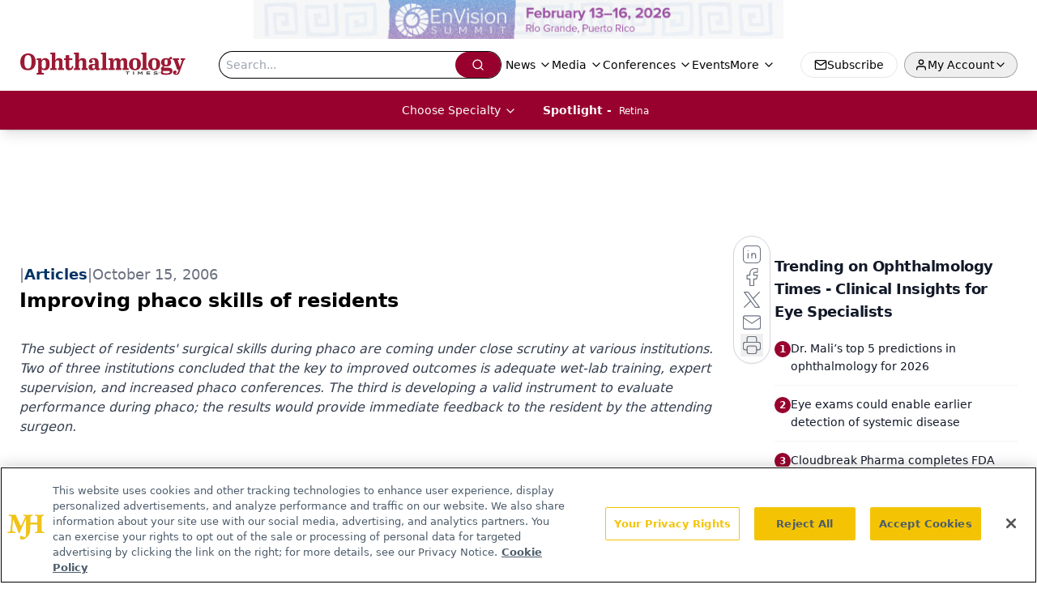

--- FILE ---
content_type: text/html; charset=utf-8
request_url: https://www.google.com/recaptcha/api2/aframe
body_size: 183
content:
<!DOCTYPE HTML><html><head><meta http-equiv="content-type" content="text/html; charset=UTF-8"></head><body><script nonce="G2yfuIP6x62dLBENUpFA-A">/** Anti-fraud and anti-abuse applications only. See google.com/recaptcha */ try{var clients={'sodar':'https://pagead2.googlesyndication.com/pagead/sodar?'};window.addEventListener("message",function(a){try{if(a.source===window.parent){var b=JSON.parse(a.data);var c=clients[b['id']];if(c){var d=document.createElement('img');d.src=c+b['params']+'&rc='+(localStorage.getItem("rc::a")?sessionStorage.getItem("rc::b"):"");window.document.body.appendChild(d);sessionStorage.setItem("rc::e",parseInt(sessionStorage.getItem("rc::e")||0)+1);localStorage.setItem("rc::h",'1769588452041');}}}catch(b){}});window.parent.postMessage("_grecaptcha_ready", "*");}catch(b){}</script></body></html>

--- FILE ---
content_type: application/javascript
request_url: https://api.lightboxcdn.com/z9gd/43401/www.ophthalmologytimes.com/jsonp/z?cb=1769588440429&dre=l&callback=jQuery112407006858618354552_1769588440393&_=1769588440394
body_size: 1196
content:
jQuery112407006858618354552_1769588440393({"dre":"l","success":true,"response":"[base64].Ht7xKgP5xwi5EPgRrEIgFa6Ig4GQTeuiPiAAC--C8BKSDoLW2CYBWFbmuayAVlaFYIUAA"});

--- FILE ---
content_type: application/javascript
request_url: https://www.lightboxcdn.com/vendor/8512a000-9712-48da-91b5-170059928b7a/lightbox.js?cb=1769588437047
body_size: -70
content:
var DIGIOH_LOADER = DIGIOH_LOADER || {}; (function (digioh_loader) { if (digioh_loader.loaded) { return; } digioh_loader.loaded = true; var a = document, b = a.createElement("script"); b.type = "text/javascript"; b.async = !0; b.src = '//www.lightboxcdn.com/vendor/8512a000-9712-48da-91b5-170059928b7a/user' + ((window.sessionStorage.getItem('xdibx_boxqamode') == 1 || a.location.href.indexOf('boxqamode') > 0) ? '_qa' : '') + '.js?cb=638986419136054252'; a = a.getElementsByTagName("script")[0]; a.parentNode.insertBefore(b, a) })(DIGIOH_LOADER);

--- FILE ---
content_type: text/plain; charset=utf-8
request_url: https://fp.ophthalmologytimes.com/BCoO/o5IRcd?q=vnFC4dZv8NpwPrIAgVP2
body_size: -57
content:
w4Jk6o3+fJSrchPHNat/qpH1+RsQRSfM+1tIPvdV2Opf/M20aCiULnr9627QxZsJpkxvob8td18CHDg1bqmNbyJtwepMl/s=